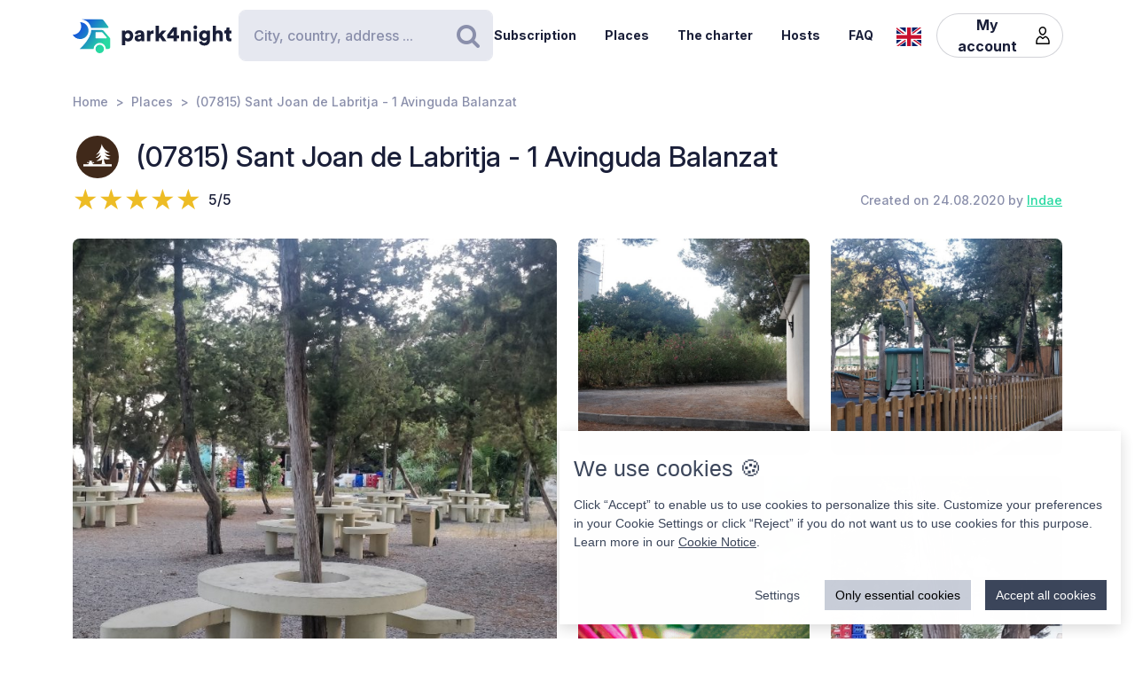

--- FILE ---
content_type: image/svg+xml
request_url: https://cdn6.park4night.com/images/svg/icons/services/service_point_eau.svg?v=c0ddcbd
body_size: 194
content:
<?xml version="1.0" encoding="UTF-8"?><svg id="a" xmlns="http://www.w3.org/2000/svg" viewBox="0 0 32 32"><defs><style>.b{fill:#fff;}.c{fill:#165dd6;}</style></defs><rect class="c" x="0" width="32" height="32" rx="6.42" ry="6.42"/><path class="b" d="M26.23,11.36l-2.59,2.12h-5.51v-3.88h-1.66v-2.19h3.75v-2.46H10.63v2.46h3.55v2.19h-1.96v3.88h-4.12s-2.66,.23-2.66,2.56v5.31h3.82v-2.59s-.1-1.23,1.36-1.23h12.71l2.89,2.52h.63V11.36h-.63Z"/><path class="b" d="M7.48,22.18c-.53,1.53-2.36,1.63-2.36,3.02s1.03,2.32,2.36,2.32,2.26-1.1,2.26-2.32-1.76-1.59-2.26-3.02Z"/></svg>